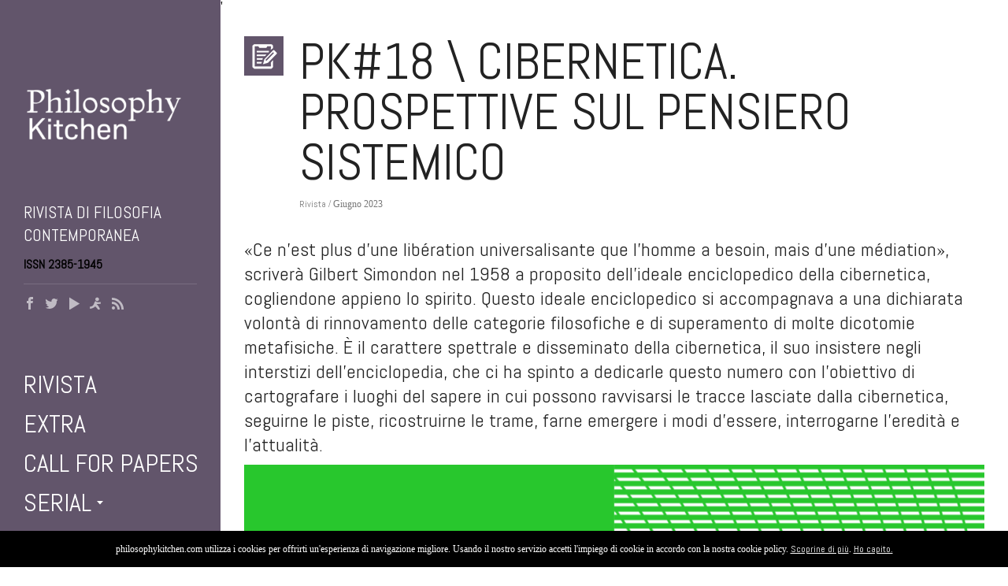

--- FILE ---
content_type: text/html; charset=UTF-8
request_url: https://philosophykitchen.com/tag/niccolo-monti/
body_size: 16822
content:
<!doctype html>
<html lang="it-IT">
<head>
<link href='https://fonts.googleapis.com/css?family=Abel' rel='stylesheet'>
<link rel="shortcut icon" href="https://philosophykitchen.com/wp-content/themes/oldcar/wp-content/uploads/2015/04/logo_PK_web_favicon.ico"/>
  <script>
  (function(i,s,o,g,r,a,m){i['GoogleAnalyticsObject']=r;i[r]=i[r]||function(){
  (i[r].q=i[r].q||[]).push(arguments)},i[r].l=1*new Date();a=s.createElement(o),
  m=s.getElementsByTagName(o)[0];a.async=1;a.src=g;m.parentNode.insertBefore(a,m)
  })(window,document,'script','//www.google-analytics.com/analytics.js','ga');

  ga('create', 'UA-47287678-3', 'auto');
  ga('send', 'pageview');

</script>

<meta charset="utf-8"> 
<meta name="viewport" content="width=device-width, initial-scale=1.0, maximum-scale=1"/>
<meta http-equiv="X-UA-Compatible" content="IE=edge" />
<title>Niccolò Monti Archivi - Philosophy Kitchen</title>
<link href="https://philosophykitchen.com/wp-content/themes/oldcar/style.css" rel="stylesheet" type="text/css" />
<link rel="pingback" href="https://philosophykitchen.com/xmlrpc.php" />
<!--[if lt IE 9]>
<script src="https://philosophykitchen.com/wp-content/themes/oldcar/js/html5shiv.js" type="text/javascript"></script>
<script type="text/javascript" src="https://philosophykitchen.com/wp-content/themes/oldcar/js/respond.src.js"></script>

<link href="https://philosophykitchen.com/wp-content/themes/oldcar/css/ie8.css" rel="stylesheet" type="text/css" />
<![endif]-->
<script type="text/javascript">var nibirumail_advice_text = '<script type=\"text/javascript\">var nibirumail_advice_text = \'Philosophykitchen.com utilizza i cookies per offrirti un\'esperienza di navigazione migliore. Usando il nostro servizio accetti l\'impiego di cookie in accordo con la nostra cookie policy. <a href=\"https//nibirumail.com/cookies\" target=\"_blank\">scopri di più</a>. <a href=\"javascript:;\" class=\"nibirumail_agreement\">Ho capito</a>\';</script>
<script type=\"text/javascript\" src=\"https://nibirumail.com/docs/scripts/nibirumail.cookie.min.js\"></script>'</script><meta name='robots' content='index, follow, max-image-preview:large, max-snippet:-1, max-video-preview:-1' />

	<!-- This site is optimized with the Yoast SEO plugin v21.2 - https://yoast.com/wordpress/plugins/seo/ -->
	<link rel="canonical" href="https://philosophykitchen.com/tag/niccolo-monti/" />
	<meta property="og:locale" content="it_IT" />
	<meta property="og:type" content="article" />
	<meta property="og:title" content="Niccolò Monti Archivi - Philosophy Kitchen" />
	<meta property="og:url" content="https://philosophykitchen.com/tag/niccolo-monti/" />
	<meta property="og:site_name" content="Philosophy Kitchen" />
	<script type="application/ld+json" class="yoast-schema-graph">{"@context":"https://schema.org","@graph":[{"@type":"CollectionPage","@id":"https://philosophykitchen.com/tag/niccolo-monti/","url":"https://philosophykitchen.com/tag/niccolo-monti/","name":"Niccolò Monti Archivi - Philosophy Kitchen","isPartOf":{"@id":"https://philosophykitchen.com/#website"},"primaryImageOfPage":{"@id":"https://philosophykitchen.com/tag/niccolo-monti/#primaryimage"},"image":{"@id":"https://philosophykitchen.com/tag/niccolo-monti/#primaryimage"},"thumbnailUrl":"https://philosophykitchen.com/wp-content/uploads/2023/06/PK18-1_page-0001-3.jpg","breadcrumb":{"@id":"https://philosophykitchen.com/tag/niccolo-monti/#breadcrumb"},"inLanguage":"it-IT"},{"@type":"ImageObject","inLanguage":"it-IT","@id":"https://philosophykitchen.com/tag/niccolo-monti/#primaryimage","url":"https://philosophykitchen.com/wp-content/uploads/2023/06/PK18-1_page-0001-3.jpg","contentUrl":"https://philosophykitchen.com/wp-content/uploads/2023/06/PK18-1_page-0001-3.jpg","width":619,"height":591,"caption":"cibernetica"},{"@type":"BreadcrumbList","@id":"https://philosophykitchen.com/tag/niccolo-monti/#breadcrumb","itemListElement":[{"@type":"ListItem","position":1,"name":"Home","item":"https://philosophykitchen.com/"},{"@type":"ListItem","position":2,"name":"Niccolò Monti"}]},{"@type":"WebSite","@id":"https://philosophykitchen.com/#website","url":"https://philosophykitchen.com/","name":"Philosophy Kitchen","description":"Rivista di filosofia contemporanea","potentialAction":[{"@type":"SearchAction","target":{"@type":"EntryPoint","urlTemplate":"https://philosophykitchen.com/?s={search_term_string}"},"query-input":"required name=search_term_string"}],"inLanguage":"it-IT"}]}</script>
	<!-- / Yoast SEO plugin. -->


<link rel='dns-prefetch' href='//static.addtoany.com' />
<link rel='dns-prefetch' href='//nibirumail.com' />
<link rel='dns-prefetch' href='//fonts.googleapis.com' />
<link rel="alternate" type="application/rss+xml" title="Philosophy Kitchen &raquo; Feed" href="https://philosophykitchen.com/feed/" />
<link rel="alternate" type="application/rss+xml" title="Philosophy Kitchen &raquo; Feed dei commenti" href="https://philosophykitchen.com/comments/feed/" />
<link rel="alternate" type="application/rss+xml" title="Philosophy Kitchen &raquo; Niccolò Monti Feed del tag" href="https://philosophykitchen.com/tag/niccolo-monti/feed/" />
		<!-- This site uses the Google Analytics by MonsterInsights plugin v8.19 - Using Analytics tracking - https://www.monsterinsights.com/ -->
							<script src="//www.googletagmanager.com/gtag/js?id=G-4XEVLJJ5EZ"  data-cfasync="false" data-wpfc-render="false" type="text/javascript" async></script>
			<script data-cfasync="false" data-wpfc-render="false" type="text/javascript">
				var mi_version = '8.19';
				var mi_track_user = true;
				var mi_no_track_reason = '';
				
								var disableStrs = [
										'ga-disable-G-4XEVLJJ5EZ',
									];

				/* Function to detect opted out users */
				function __gtagTrackerIsOptedOut() {
					for (var index = 0; index < disableStrs.length; index++) {
						if (document.cookie.indexOf(disableStrs[index] + '=true') > -1) {
							return true;
						}
					}

					return false;
				}

				/* Disable tracking if the opt-out cookie exists. */
				if (__gtagTrackerIsOptedOut()) {
					for (var index = 0; index < disableStrs.length; index++) {
						window[disableStrs[index]] = true;
					}
				}

				/* Opt-out function */
				function __gtagTrackerOptout() {
					for (var index = 0; index < disableStrs.length; index++) {
						document.cookie = disableStrs[index] + '=true; expires=Thu, 31 Dec 2099 23:59:59 UTC; path=/';
						window[disableStrs[index]] = true;
					}
				}

				if ('undefined' === typeof gaOptout) {
					function gaOptout() {
						__gtagTrackerOptout();
					}
				}
								window.dataLayer = window.dataLayer || [];

				window.MonsterInsightsDualTracker = {
					helpers: {},
					trackers: {},
				};
				if (mi_track_user) {
					function __gtagDataLayer() {
						dataLayer.push(arguments);
					}

					function __gtagTracker(type, name, parameters) {
						if (!parameters) {
							parameters = {};
						}

						if (parameters.send_to) {
							__gtagDataLayer.apply(null, arguments);
							return;
						}

						if (type === 'event') {
														parameters.send_to = monsterinsights_frontend.v4_id;
							var hookName = name;
							if (typeof parameters['event_category'] !== 'undefined') {
								hookName = parameters['event_category'] + ':' + name;
							}

							if (typeof MonsterInsightsDualTracker.trackers[hookName] !== 'undefined') {
								MonsterInsightsDualTracker.trackers[hookName](parameters);
							} else {
								__gtagDataLayer('event', name, parameters);
							}
							
						} else {
							__gtagDataLayer.apply(null, arguments);
						}
					}

					__gtagTracker('js', new Date());
					__gtagTracker('set', {
						'developer_id.dZGIzZG': true,
											});
										__gtagTracker('config', 'G-4XEVLJJ5EZ', {"forceSSL":"true","link_attribution":"true"} );
															window.gtag = __gtagTracker;										(function () {
						/* https://developers.google.com/analytics/devguides/collection/analyticsjs/ */
						/* ga and __gaTracker compatibility shim. */
						var noopfn = function () {
							return null;
						};
						var newtracker = function () {
							return new Tracker();
						};
						var Tracker = function () {
							return null;
						};
						var p = Tracker.prototype;
						p.get = noopfn;
						p.set = noopfn;
						p.send = function () {
							var args = Array.prototype.slice.call(arguments);
							args.unshift('send');
							__gaTracker.apply(null, args);
						};
						var __gaTracker = function () {
							var len = arguments.length;
							if (len === 0) {
								return;
							}
							var f = arguments[len - 1];
							if (typeof f !== 'object' || f === null || typeof f.hitCallback !== 'function') {
								if ('send' === arguments[0]) {
									var hitConverted, hitObject = false, action;
									if ('event' === arguments[1]) {
										if ('undefined' !== typeof arguments[3]) {
											hitObject = {
												'eventAction': arguments[3],
												'eventCategory': arguments[2],
												'eventLabel': arguments[4],
												'value': arguments[5] ? arguments[5] : 1,
											}
										}
									}
									if ('pageview' === arguments[1]) {
										if ('undefined' !== typeof arguments[2]) {
											hitObject = {
												'eventAction': 'page_view',
												'page_path': arguments[2],
											}
										}
									}
									if (typeof arguments[2] === 'object') {
										hitObject = arguments[2];
									}
									if (typeof arguments[5] === 'object') {
										Object.assign(hitObject, arguments[5]);
									}
									if ('undefined' !== typeof arguments[1].hitType) {
										hitObject = arguments[1];
										if ('pageview' === hitObject.hitType) {
											hitObject.eventAction = 'page_view';
										}
									}
									if (hitObject) {
										action = 'timing' === arguments[1].hitType ? 'timing_complete' : hitObject.eventAction;
										hitConverted = mapArgs(hitObject);
										__gtagTracker('event', action, hitConverted);
									}
								}
								return;
							}

							function mapArgs(args) {
								var arg, hit = {};
								var gaMap = {
									'eventCategory': 'event_category',
									'eventAction': 'event_action',
									'eventLabel': 'event_label',
									'eventValue': 'event_value',
									'nonInteraction': 'non_interaction',
									'timingCategory': 'event_category',
									'timingVar': 'name',
									'timingValue': 'value',
									'timingLabel': 'event_label',
									'page': 'page_path',
									'location': 'page_location',
									'title': 'page_title',
								};
								for (arg in args) {
																		if (!(!args.hasOwnProperty(arg) || !gaMap.hasOwnProperty(arg))) {
										hit[gaMap[arg]] = args[arg];
									} else {
										hit[arg] = args[arg];
									}
								}
								return hit;
							}

							try {
								f.hitCallback();
							} catch (ex) {
							}
						};
						__gaTracker.create = newtracker;
						__gaTracker.getByName = newtracker;
						__gaTracker.getAll = function () {
							return [];
						};
						__gaTracker.remove = noopfn;
						__gaTracker.loaded = true;
						window['__gaTracker'] = __gaTracker;
					})();
									} else {
										console.log("");
					(function () {
						function __gtagTracker() {
							return null;
						}

						window['__gtagTracker'] = __gtagTracker;
						window['gtag'] = __gtagTracker;
					})();
									}
			</script>
				<!-- / Google Analytics by MonsterInsights -->
		<script type="text/javascript">
/* <![CDATA[ */
window._wpemojiSettings = {"baseUrl":"https:\/\/s.w.org\/images\/core\/emoji\/15.0.3\/72x72\/","ext":".png","svgUrl":"https:\/\/s.w.org\/images\/core\/emoji\/15.0.3\/svg\/","svgExt":".svg","source":{"concatemoji":"https:\/\/philosophykitchen.com\/wp-includes\/js\/wp-emoji-release.min.js?ver=6.6.4"}};
/*! This file is auto-generated */
!function(i,n){var o,s,e;function c(e){try{var t={supportTests:e,timestamp:(new Date).valueOf()};sessionStorage.setItem(o,JSON.stringify(t))}catch(e){}}function p(e,t,n){e.clearRect(0,0,e.canvas.width,e.canvas.height),e.fillText(t,0,0);var t=new Uint32Array(e.getImageData(0,0,e.canvas.width,e.canvas.height).data),r=(e.clearRect(0,0,e.canvas.width,e.canvas.height),e.fillText(n,0,0),new Uint32Array(e.getImageData(0,0,e.canvas.width,e.canvas.height).data));return t.every(function(e,t){return e===r[t]})}function u(e,t,n){switch(t){case"flag":return n(e,"\ud83c\udff3\ufe0f\u200d\u26a7\ufe0f","\ud83c\udff3\ufe0f\u200b\u26a7\ufe0f")?!1:!n(e,"\ud83c\uddfa\ud83c\uddf3","\ud83c\uddfa\u200b\ud83c\uddf3")&&!n(e,"\ud83c\udff4\udb40\udc67\udb40\udc62\udb40\udc65\udb40\udc6e\udb40\udc67\udb40\udc7f","\ud83c\udff4\u200b\udb40\udc67\u200b\udb40\udc62\u200b\udb40\udc65\u200b\udb40\udc6e\u200b\udb40\udc67\u200b\udb40\udc7f");case"emoji":return!n(e,"\ud83d\udc26\u200d\u2b1b","\ud83d\udc26\u200b\u2b1b")}return!1}function f(e,t,n){var r="undefined"!=typeof WorkerGlobalScope&&self instanceof WorkerGlobalScope?new OffscreenCanvas(300,150):i.createElement("canvas"),a=r.getContext("2d",{willReadFrequently:!0}),o=(a.textBaseline="top",a.font="600 32px Arial",{});return e.forEach(function(e){o[e]=t(a,e,n)}),o}function t(e){var t=i.createElement("script");t.src=e,t.defer=!0,i.head.appendChild(t)}"undefined"!=typeof Promise&&(o="wpEmojiSettingsSupports",s=["flag","emoji"],n.supports={everything:!0,everythingExceptFlag:!0},e=new Promise(function(e){i.addEventListener("DOMContentLoaded",e,{once:!0})}),new Promise(function(t){var n=function(){try{var e=JSON.parse(sessionStorage.getItem(o));if("object"==typeof e&&"number"==typeof e.timestamp&&(new Date).valueOf()<e.timestamp+604800&&"object"==typeof e.supportTests)return e.supportTests}catch(e){}return null}();if(!n){if("undefined"!=typeof Worker&&"undefined"!=typeof OffscreenCanvas&&"undefined"!=typeof URL&&URL.createObjectURL&&"undefined"!=typeof Blob)try{var e="postMessage("+f.toString()+"("+[JSON.stringify(s),u.toString(),p.toString()].join(",")+"));",r=new Blob([e],{type:"text/javascript"}),a=new Worker(URL.createObjectURL(r),{name:"wpTestEmojiSupports"});return void(a.onmessage=function(e){c(n=e.data),a.terminate(),t(n)})}catch(e){}c(n=f(s,u,p))}t(n)}).then(function(e){for(var t in e)n.supports[t]=e[t],n.supports.everything=n.supports.everything&&n.supports[t],"flag"!==t&&(n.supports.everythingExceptFlag=n.supports.everythingExceptFlag&&n.supports[t]);n.supports.everythingExceptFlag=n.supports.everythingExceptFlag&&!n.supports.flag,n.DOMReady=!1,n.readyCallback=function(){n.DOMReady=!0}}).then(function(){return e}).then(function(){var e;n.supports.everything||(n.readyCallback(),(e=n.source||{}).concatemoji?t(e.concatemoji):e.wpemoji&&e.twemoji&&(t(e.twemoji),t(e.wpemoji)))}))}((window,document),window._wpemojiSettings);
/* ]]> */
</script>
<link rel='stylesheet' id='flick-css' href='https://philosophykitchen.com/wp-content/plugins/mailchimp/css/flick/flick.css?ver=6.6.4' type='text/css' media='all' />
<link rel='stylesheet' id='mailchimpSF_main_css-css' href='https://philosophykitchen.com/?mcsf_action=main_css&#038;ver=6.6.4' type='text/css' media='all' />
<!--[if IE]>
<link rel='stylesheet' id='mailchimpSF_ie_css-css' href='https://philosophykitchen.com/wp-content/plugins/mailchimp/css/ie.css?ver=6.6.4' type='text/css' media='all' />
<![endif]-->
<style id='wp-emoji-styles-inline-css' type='text/css'>

	img.wp-smiley, img.emoji {
		display: inline !important;
		border: none !important;
		box-shadow: none !important;
		height: 1em !important;
		width: 1em !important;
		margin: 0 0.07em !important;
		vertical-align: -0.1em !important;
		background: none !important;
		padding: 0 !important;
	}
</style>
<link rel='stylesheet' id='wp-block-library-css' href='https://philosophykitchen.com/wp-includes/css/dist/block-library/style.min.css?ver=6.6.4' type='text/css' media='all' />
<style id='classic-theme-styles-inline-css' type='text/css'>
/*! This file is auto-generated */
.wp-block-button__link{color:#fff;background-color:#32373c;border-radius:9999px;box-shadow:none;text-decoration:none;padding:calc(.667em + 2px) calc(1.333em + 2px);font-size:1.125em}.wp-block-file__button{background:#32373c;color:#fff;text-decoration:none}
</style>
<style id='global-styles-inline-css' type='text/css'>
:root{--wp--preset--aspect-ratio--square: 1;--wp--preset--aspect-ratio--4-3: 4/3;--wp--preset--aspect-ratio--3-4: 3/4;--wp--preset--aspect-ratio--3-2: 3/2;--wp--preset--aspect-ratio--2-3: 2/3;--wp--preset--aspect-ratio--16-9: 16/9;--wp--preset--aspect-ratio--9-16: 9/16;--wp--preset--color--black: #000000;--wp--preset--color--cyan-bluish-gray: #abb8c3;--wp--preset--color--white: #ffffff;--wp--preset--color--pale-pink: #f78da7;--wp--preset--color--vivid-red: #cf2e2e;--wp--preset--color--luminous-vivid-orange: #ff6900;--wp--preset--color--luminous-vivid-amber: #fcb900;--wp--preset--color--light-green-cyan: #7bdcb5;--wp--preset--color--vivid-green-cyan: #00d084;--wp--preset--color--pale-cyan-blue: #8ed1fc;--wp--preset--color--vivid-cyan-blue: #0693e3;--wp--preset--color--vivid-purple: #9b51e0;--wp--preset--gradient--vivid-cyan-blue-to-vivid-purple: linear-gradient(135deg,rgba(6,147,227,1) 0%,rgb(155,81,224) 100%);--wp--preset--gradient--light-green-cyan-to-vivid-green-cyan: linear-gradient(135deg,rgb(122,220,180) 0%,rgb(0,208,130) 100%);--wp--preset--gradient--luminous-vivid-amber-to-luminous-vivid-orange: linear-gradient(135deg,rgba(252,185,0,1) 0%,rgba(255,105,0,1) 100%);--wp--preset--gradient--luminous-vivid-orange-to-vivid-red: linear-gradient(135deg,rgba(255,105,0,1) 0%,rgb(207,46,46) 100%);--wp--preset--gradient--very-light-gray-to-cyan-bluish-gray: linear-gradient(135deg,rgb(238,238,238) 0%,rgb(169,184,195) 100%);--wp--preset--gradient--cool-to-warm-spectrum: linear-gradient(135deg,rgb(74,234,220) 0%,rgb(151,120,209) 20%,rgb(207,42,186) 40%,rgb(238,44,130) 60%,rgb(251,105,98) 80%,rgb(254,248,76) 100%);--wp--preset--gradient--blush-light-purple: linear-gradient(135deg,rgb(255,206,236) 0%,rgb(152,150,240) 100%);--wp--preset--gradient--blush-bordeaux: linear-gradient(135deg,rgb(254,205,165) 0%,rgb(254,45,45) 50%,rgb(107,0,62) 100%);--wp--preset--gradient--luminous-dusk: linear-gradient(135deg,rgb(255,203,112) 0%,rgb(199,81,192) 50%,rgb(65,88,208) 100%);--wp--preset--gradient--pale-ocean: linear-gradient(135deg,rgb(255,245,203) 0%,rgb(182,227,212) 50%,rgb(51,167,181) 100%);--wp--preset--gradient--electric-grass: linear-gradient(135deg,rgb(202,248,128) 0%,rgb(113,206,126) 100%);--wp--preset--gradient--midnight: linear-gradient(135deg,rgb(2,3,129) 0%,rgb(40,116,252) 100%);--wp--preset--font-size--small: 13px;--wp--preset--font-size--medium: 20px;--wp--preset--font-size--large: 36px;--wp--preset--font-size--x-large: 42px;--wp--preset--spacing--20: 0.44rem;--wp--preset--spacing--30: 0.67rem;--wp--preset--spacing--40: 1rem;--wp--preset--spacing--50: 1.5rem;--wp--preset--spacing--60: 2.25rem;--wp--preset--spacing--70: 3.38rem;--wp--preset--spacing--80: 5.06rem;--wp--preset--shadow--natural: 6px 6px 9px rgba(0, 0, 0, 0.2);--wp--preset--shadow--deep: 12px 12px 50px rgba(0, 0, 0, 0.4);--wp--preset--shadow--sharp: 6px 6px 0px rgba(0, 0, 0, 0.2);--wp--preset--shadow--outlined: 6px 6px 0px -3px rgba(255, 255, 255, 1), 6px 6px rgba(0, 0, 0, 1);--wp--preset--shadow--crisp: 6px 6px 0px rgba(0, 0, 0, 1);}:where(.is-layout-flex){gap: 0.5em;}:where(.is-layout-grid){gap: 0.5em;}body .is-layout-flex{display: flex;}.is-layout-flex{flex-wrap: wrap;align-items: center;}.is-layout-flex > :is(*, div){margin: 0;}body .is-layout-grid{display: grid;}.is-layout-grid > :is(*, div){margin: 0;}:where(.wp-block-columns.is-layout-flex){gap: 2em;}:where(.wp-block-columns.is-layout-grid){gap: 2em;}:where(.wp-block-post-template.is-layout-flex){gap: 1.25em;}:where(.wp-block-post-template.is-layout-grid){gap: 1.25em;}.has-black-color{color: var(--wp--preset--color--black) !important;}.has-cyan-bluish-gray-color{color: var(--wp--preset--color--cyan-bluish-gray) !important;}.has-white-color{color: var(--wp--preset--color--white) !important;}.has-pale-pink-color{color: var(--wp--preset--color--pale-pink) !important;}.has-vivid-red-color{color: var(--wp--preset--color--vivid-red) !important;}.has-luminous-vivid-orange-color{color: var(--wp--preset--color--luminous-vivid-orange) !important;}.has-luminous-vivid-amber-color{color: var(--wp--preset--color--luminous-vivid-amber) !important;}.has-light-green-cyan-color{color: var(--wp--preset--color--light-green-cyan) !important;}.has-vivid-green-cyan-color{color: var(--wp--preset--color--vivid-green-cyan) !important;}.has-pale-cyan-blue-color{color: var(--wp--preset--color--pale-cyan-blue) !important;}.has-vivid-cyan-blue-color{color: var(--wp--preset--color--vivid-cyan-blue) !important;}.has-vivid-purple-color{color: var(--wp--preset--color--vivid-purple) !important;}.has-black-background-color{background-color: var(--wp--preset--color--black) !important;}.has-cyan-bluish-gray-background-color{background-color: var(--wp--preset--color--cyan-bluish-gray) !important;}.has-white-background-color{background-color: var(--wp--preset--color--white) !important;}.has-pale-pink-background-color{background-color: var(--wp--preset--color--pale-pink) !important;}.has-vivid-red-background-color{background-color: var(--wp--preset--color--vivid-red) !important;}.has-luminous-vivid-orange-background-color{background-color: var(--wp--preset--color--luminous-vivid-orange) !important;}.has-luminous-vivid-amber-background-color{background-color: var(--wp--preset--color--luminous-vivid-amber) !important;}.has-light-green-cyan-background-color{background-color: var(--wp--preset--color--light-green-cyan) !important;}.has-vivid-green-cyan-background-color{background-color: var(--wp--preset--color--vivid-green-cyan) !important;}.has-pale-cyan-blue-background-color{background-color: var(--wp--preset--color--pale-cyan-blue) !important;}.has-vivid-cyan-blue-background-color{background-color: var(--wp--preset--color--vivid-cyan-blue) !important;}.has-vivid-purple-background-color{background-color: var(--wp--preset--color--vivid-purple) !important;}.has-black-border-color{border-color: var(--wp--preset--color--black) !important;}.has-cyan-bluish-gray-border-color{border-color: var(--wp--preset--color--cyan-bluish-gray) !important;}.has-white-border-color{border-color: var(--wp--preset--color--white) !important;}.has-pale-pink-border-color{border-color: var(--wp--preset--color--pale-pink) !important;}.has-vivid-red-border-color{border-color: var(--wp--preset--color--vivid-red) !important;}.has-luminous-vivid-orange-border-color{border-color: var(--wp--preset--color--luminous-vivid-orange) !important;}.has-luminous-vivid-amber-border-color{border-color: var(--wp--preset--color--luminous-vivid-amber) !important;}.has-light-green-cyan-border-color{border-color: var(--wp--preset--color--light-green-cyan) !important;}.has-vivid-green-cyan-border-color{border-color: var(--wp--preset--color--vivid-green-cyan) !important;}.has-pale-cyan-blue-border-color{border-color: var(--wp--preset--color--pale-cyan-blue) !important;}.has-vivid-cyan-blue-border-color{border-color: var(--wp--preset--color--vivid-cyan-blue) !important;}.has-vivid-purple-border-color{border-color: var(--wp--preset--color--vivid-purple) !important;}.has-vivid-cyan-blue-to-vivid-purple-gradient-background{background: var(--wp--preset--gradient--vivid-cyan-blue-to-vivid-purple) !important;}.has-light-green-cyan-to-vivid-green-cyan-gradient-background{background: var(--wp--preset--gradient--light-green-cyan-to-vivid-green-cyan) !important;}.has-luminous-vivid-amber-to-luminous-vivid-orange-gradient-background{background: var(--wp--preset--gradient--luminous-vivid-amber-to-luminous-vivid-orange) !important;}.has-luminous-vivid-orange-to-vivid-red-gradient-background{background: var(--wp--preset--gradient--luminous-vivid-orange-to-vivid-red) !important;}.has-very-light-gray-to-cyan-bluish-gray-gradient-background{background: var(--wp--preset--gradient--very-light-gray-to-cyan-bluish-gray) !important;}.has-cool-to-warm-spectrum-gradient-background{background: var(--wp--preset--gradient--cool-to-warm-spectrum) !important;}.has-blush-light-purple-gradient-background{background: var(--wp--preset--gradient--blush-light-purple) !important;}.has-blush-bordeaux-gradient-background{background: var(--wp--preset--gradient--blush-bordeaux) !important;}.has-luminous-dusk-gradient-background{background: var(--wp--preset--gradient--luminous-dusk) !important;}.has-pale-ocean-gradient-background{background: var(--wp--preset--gradient--pale-ocean) !important;}.has-electric-grass-gradient-background{background: var(--wp--preset--gradient--electric-grass) !important;}.has-midnight-gradient-background{background: var(--wp--preset--gradient--midnight) !important;}.has-small-font-size{font-size: var(--wp--preset--font-size--small) !important;}.has-medium-font-size{font-size: var(--wp--preset--font-size--medium) !important;}.has-large-font-size{font-size: var(--wp--preset--font-size--large) !important;}.has-x-large-font-size{font-size: var(--wp--preset--font-size--x-large) !important;}
:where(.wp-block-post-template.is-layout-flex){gap: 1.25em;}:where(.wp-block-post-template.is-layout-grid){gap: 1.25em;}
:where(.wp-block-columns.is-layout-flex){gap: 2em;}:where(.wp-block-columns.is-layout-grid){gap: 2em;}
:root :where(.wp-block-pullquote){font-size: 1.5em;line-height: 1.6;}
</style>
<link rel='stylesheet' id='reset-css' href='https://philosophykitchen.com/wp-content/themes/oldcar/css/reset.css?ver=1.0' type='text/css' media='all' />
<link rel='stylesheet' id='mgrid-css' href='https://philosophykitchen.com/wp-content/themes/oldcar/css/mgrid.css?ver=1.0' type='text/css' media='all' />
<link rel='stylesheet' id='layout-css' href='https://philosophykitchen.com/wp-content/themes/oldcar/css/layout.css?ver=1.0' type='text/css' media='all' />
<link rel='stylesheet' id='javascript-css' href='https://philosophykitchen.com/wp-content/themes/oldcar/css/javascript.css?ver=1.0' type='text/css' media='all' />
<link rel='stylesheet' id='shortcode-css' href='https://philosophykitchen.com/wp-content/themes/oldcar/functions/css/shortcodes.css?ver=1.0' type='text/css' media='all' />
<link rel='stylesheet' id='custom-css' href='https://philosophykitchen.com/wp-content/themes/oldcar/custom.css?ver=1.0' type='text/css' media='all' />
<link rel='stylesheet' id='responsive-css' href='https://philosophykitchen.com/wp-content/themes/oldcar/css/responsive.css?ver=1.0' type='text/css' media='all' />
<link rel='stylesheet' id='mgrid-responsive-css' href='https://philosophykitchen.com/wp-content/themes/oldcar/css/mgrid-responsive.css?ver=1.0' type='text/css' media='all' />
<link rel='stylesheet' id='Oswald-css' href='http://fonts.googleapis.com/css?family=Oswald%3A400%2C700%2C300&#038;subset=latin%2Clatin-ext&#038;ver=1.0' type='text/css' media='all' />
<link rel='stylesheet' id='addtoany-css' href='https://philosophykitchen.com/wp-content/plugins/add-to-any/addtoany.min.css?ver=1.16' type='text/css' media='all' />
<script type="text/javascript" src="https://philosophykitchen.com/wp-includes/js/jquery/jquery.min.js?ver=3.7.1" id="jquery-core-js"></script>
<script type="text/javascript" src="https://philosophykitchen.com/wp-includes/js/jquery/jquery-migrate.min.js?ver=3.4.1" id="jquery-migrate-js"></script>
<script type="text/javascript" src="https://philosophykitchen.com/wp-content/plugins/mailchimp/js/scrollTo.js?ver=1.5.8" id="jquery_scrollto-js"></script>
<script type="text/javascript" src="https://philosophykitchen.com/wp-includes/js/jquery/jquery.form.min.js?ver=4.3.0" id="jquery-form-js"></script>
<script type="text/javascript" id="mailchimpSF_main_js-js-extra">
/* <![CDATA[ */
var mailchimpSF = {"ajax_url":"https:\/\/philosophykitchen.com\/"};
/* ]]> */
</script>
<script type="text/javascript" src="https://philosophykitchen.com/wp-content/plugins/mailchimp/js/mailchimp.js?ver=1.5.8" id="mailchimpSF_main_js-js"></script>
<script type="text/javascript" src="https://philosophykitchen.com/wp-includes/js/jquery/ui/core.min.js?ver=1.13.3" id="jquery-ui-core-js"></script>
<script type="text/javascript" src="https://philosophykitchen.com/wp-content/plugins/mailchimp/js/datepicker.js?ver=6.6.4" id="datepicker-js"></script>
<script type="text/javascript" src="https://philosophykitchen.com/wp-content/plugins/google-analytics-for-wordpress/assets/js/frontend-gtag.min.js?ver=8.19" id="monsterinsights-frontend-script-js"></script>
<script data-cfasync="false" data-wpfc-render="false" type="text/javascript" id='monsterinsights-frontend-script-js-extra'>/* <![CDATA[ */
var monsterinsights_frontend = {"js_events_tracking":"true","download_extensions":"doc,pdf,ppt,zip,xls,docx,pptx,xlsx","inbound_paths":"[{\"path\":\"\\\/go\\\/\",\"label\":\"affiliate\"},{\"path\":\"\\\/recommend\\\/\",\"label\":\"affiliate\"}]","home_url":"https:\/\/philosophykitchen.com","hash_tracking":"false","v4_id":"G-4XEVLJJ5EZ"};/* ]]> */
</script>
<script type="text/javascript" id="addtoany-core-js-before">
/* <![CDATA[ */
window.a2a_config=window.a2a_config||{};a2a_config.callbacks=[];a2a_config.overlays=[];a2a_config.templates={};a2a_localize = {
	Share: "Condividi",
	Save: "Salva",
	Subscribe: "Abbonati",
	Email: "Email",
	Bookmark: "Segnalibro",
	ShowAll: "espandi",
	ShowLess: "comprimi",
	FindServices: "Trova servizi",
	FindAnyServiceToAddTo: "Trova subito un servizio da aggiungere",
	PoweredBy: "Powered by",
	ShareViaEmail: "Condividi via email",
	SubscribeViaEmail: "Iscriviti via email",
	BookmarkInYourBrowser: "Aggiungi ai segnalibri",
	BookmarkInstructions: "Premi Ctrl+D o \u2318+D per mettere questa pagina nei preferiti",
	AddToYourFavorites: "Aggiungi ai favoriti",
	SendFromWebOrProgram: "Invia da qualsiasi indirizzo email o programma di posta elettronica",
	EmailProgram: "Programma di posta elettronica",
	More: "Di più&#8230;",
	ThanksForSharing: "Grazie per la condivisione!",
	ThanksForFollowing: "Thanks for following!"
};

a2a_config.counts = { recover_protocol: 'http' };
/* ]]> */
</script>
<script type="text/javascript" async src="https://static.addtoany.com/menu/page.js" id="addtoany-core-js"></script>
<script type="text/javascript" async src="https://philosophykitchen.com/wp-content/plugins/add-to-any/addtoany.min.js?ver=1.1" id="addtoany-jquery-js"></script>
<script type="text/javascript" id="wp-statistics-tracker-js-extra">
/* <![CDATA[ */
var WP_Statistics_Tracker_Object = {"hitRequestUrl":"https:\/\/philosophykitchen.com\/wp-json\/wp-statistics\/v2\/hit?wp_statistics_hit_rest=yes&track_all=0&current_page_type=post_tag&current_page_id=5510&search_query&page_uri=L3RhZy9uaWNjb2xvLW1vbnRpLw=","keepOnlineRequestUrl":"https:\/\/philosophykitchen.com\/wp-json\/wp-statistics\/v2\/online?wp_statistics_hit_rest=yes&track_all=0&current_page_type=post_tag&current_page_id=5510&search_query&page_uri=L3RhZy9uaWNjb2xvLW1vbnRpLw=","option":{"dntEnabled":false,"cacheCompatibility":""}};
/* ]]> */
</script>
<script type="text/javascript" src="https://philosophykitchen.com/wp-content/plugins/wp-statistics/assets/js/tracker.js?ver=6.6.4" id="wp-statistics-tracker-js"></script>
<link rel="https://api.w.org/" href="https://philosophykitchen.com/wp-json/" /><link rel="alternate" title="JSON" type="application/json" href="https://philosophykitchen.com/wp-json/wp/v2/tags/5510" /><link rel="EditURI" type="application/rsd+xml" title="RSD" href="https://philosophykitchen.com/xmlrpc.php?rsd" />
<meta name="generator" content="WordPress 6.6.4" />
<script type="text/javascript">
        jQuery(function($) {
            $('.date-pick').each(function() {
                var format = $(this).data('format') || 'mm/dd/yyyy';
                format = format.replace(/yyyy/i, 'yy');
                $(this).datepicker({
                    autoFocusNextInput: true,
                    constrainInput: false,
                    changeMonth: true,
                    changeYear: true,
                    beforeShow: function(input, inst) { $('#ui-datepicker-div').addClass('show'); },
                    dateFormat: format.toLowerCase(),
                });
            });
            d = new Date();
            $('.birthdate-pick').each(function() {
                var format = $(this).data('format') || 'mm/dd';
                format = format.replace(/yyyy/i, 'yy');
                $(this).datepicker({
                    autoFocusNextInput: true,
                    constrainInput: false,
                    changeMonth: true,
                    changeYear: false,
                    minDate: new Date(d.getFullYear(), 1-1, 1),
                    maxDate: new Date(d.getFullYear(), 12-1, 31),
                    beforeShow: function(input, inst) { $('#ui-datepicker-div').removeClass('show'); },
                    dateFormat: format.toLowerCase(),
                });

            });

        });
    </script>
<link rel="apple-touch-icon" sizes="180x180" href="/wp-content/uploads/fbrfg/apple-touch-icon.png">
<link rel="icon" type="image/png" sizes="32x32" href="/wp-content/uploads/fbrfg/favicon-32x32.png">
<link rel="icon" type="image/png" sizes="16x16" href="/wp-content/uploads/fbrfg/favicon-16x16.png">
<link rel="manifest" href="/wp-content/uploads/fbrfg/site.webmanifest">
<link rel="mask-icon" href="/wp-content/uploads/fbrfg/safari-pinned-tab.svg" color="#5bbad5">
<link rel="shortcut icon" href="/wp-content/uploads/fbrfg/favicon.ico">
<meta name="msapplication-TileColor" content="#da532c">
<meta name="msapplication-config" content="/wp-content/uploads/fbrfg/browserconfig.xml">
<meta name="theme-color" content="#ffffff"><!-- Analytics by WP Statistics v14.1.6.2 - https://wp-statistics.com/ -->
<link href="http://fonts.googleapis.com/css?family=Abel&subset=latin,latin-ext" rel="stylesheet" type="text/css">
<link href="http://fonts.googleapis.com/css?family=Abel&subset=latin,latin-ext" rel="stylesheet" type="text/css">
<link href="http://fonts.googleapis.com/css?family=Abel&subset=latin,latin-ext" rel="stylesheet" type="text/css">
<link href="http://fonts.googleapis.com/css?family=Abel&subset=latin,latin-ext" rel="stylesheet" type="text/css">
<style type="text/css">
h1.logo,h1.logo a{height:150px;}
h1.logo a{background:url(https://philosophykitchen.com/wp-content/uploads/2021/11/PK-logotipo-bianco-web-300x150.png) no-repeat;}
.responsive-logo {background: url(https://philosophykitchen.com/wp-content/uploads/2021/09/PK-orizzontale-bianco-trasp-e1631630244768.png) no-repeat;}
@media only screen and (-Webkit-min-device-pixel-ratio: 1.5),
						only screen and (-moz-min-device-pixel-ratio: 1.5),
						only screen and (-o-min-device-pixel-ratio: 3/2),
						only screen and (min-device-pixel-ratio: 1.5) {
}
#sidebar,.button:hover,.responsive-header,.responsive-menu > ul > li > a:hover,.responsive-menu > ul > li > ul > li > a:hover,#portfolio-filter li a.current-filter,.sticky .img{background:#62556b}
a,h1 a:hover,h2 a:hover,h3 a:hover,h4 a:hover,h5 a:hover,h6 a:hover,.section-title,.blog-article-title a:hover,#main .sidebar-widgets a,.fluid-articles li .post-info .read-more a:hover{color:#62556b}
.team-member:hover img{border-color:#62556b}
.home .primary-navigation > ul > li.active > a,.primary-navigation > ul > li.current-menu-item > a,.primary-navigation > ul > li.current-menu-parent >a{border-color: #62556b;color: #62556b;}
.primary-navigation > ul > li > a:hover {color: #62556b;}
.blog-article-header .img{background-color:#62556b}
h3.logo-sub{font-family:"Abel",Arial;}
h3.logo-sub{font-size:1.33em;}
.primary-navigation > ul > li > a,.primary-navigation > ul > li > ul > li a{font-family:"Abel",Arial;}
.primary-navigation > ul > li > a{font-size:2em;}
.primary-navigation > ul > li > ul > li a{font-size:1em;}
.sidebar-widget h2{font-family:"Abel",Arial;}
.sidebar-widget h2{font-size:2em;}
h1,h2,h3,h4,.blog-article-title,.blog-article-title a,.contact-form h4{font-family:"Abel",Arial;}
.blog-article-title,.blog-article-title a{font-size:2.0em;}
.fluid-articles li .post-info h4{font-size:1.7em;}
</style>
    <link rel="shortcut icon" type="image/x-icon" href="https://philosophykitchen.com/wp-content/themes/oldcar/img/favicon.jpg" />
</head>

<body class="archive tag tag-niccolo-monti tag-5510">
        <!-- ===================================================================================
		============== SIDEBAR
		===================================================================================== -->
		<aside id="sidebar">
			<!-- LOGO -->
			<h1 class="logo"><a href="https://philosophykitchen.com" title="Philosophy Kitchen">Philosophy Kitchen</a></h1>
			<h3 class="logo-sub">Rivista di filosofia contemporanea</h3>
			<!--  SOCILA ICONS -->
			<div class="iss">ISSN 2385-1945</div>
			<br>
			 <hr />
			 <br>
			<ul class="social-icons clearfix">
<a href="https://www.facebook.com/philosophykitchen?ref_type=bookmark" title="Facebook" target="_blank"><i class="social-icon facebook"></i></a> 
 <a href="https://twitter.com/Phil_Kitch" title="Twitter" target="_blank"><i class="social-icon twitter"></i></a> 
<a href="https://www.youtube.com/channel/UCv8PHVy6PCJLCdyl8NGmDWQ" title="Youtube" target="_blank"><i class="social-icon youtube"></i></a>
<a href="https://www.linkedin.com/company/philosophy-kitchen?trk=biz-companies-cym" title="linkedIn" target="_blank"><i class="social-icon linkedin"></i></a>
<a href="http://philosophykitchen.com/feed" title="Feed" target="_blank"><i class="social-icon rss"></i></a> 
</ul>
 

			<!--  PRIMARY NAVIGATION -->
			<nav class="primary-navigation">
                <ul id="menu-menu" class=""><li id="menu-item-25" class="menu-item menu-item-type-taxonomy menu-item-object-category menu-item-25"><a href="https://philosophykitchen.com/category/rivista/">Rivista</a></li>
<li id="menu-item-2905" class="menu-item menu-item-type-taxonomy menu-item-object-category menu-item-2905"><a href="https://philosophykitchen.com/category/extra/">Extra</a></li>
<li id="menu-item-199" class="menu-item menu-item-type-taxonomy menu-item-object-category menu-item-199"><a href="https://philosophykitchen.com/category/call-for-papers/">Call for Papers</a></li>
<li id="menu-item-82" class="menu-item menu-item-type-taxonomy menu-item-object-category menu-item-has-children menu-item-82"><a href="https://philosophykitchen.com/category/rubriche/">Serial</a>
<ul class="sub-menu">
	<li id="menu-item-2094" class="menu-item menu-item-type-taxonomy menu-item-object-category menu-item-2094"><a href="https://philosophykitchen.com/category/rubriche/sconfinamenti/">Sconfinamenti</a></li>
	<li id="menu-item-7626" class="menu-item menu-item-type-taxonomy menu-item-object-category menu-item-7626"><a href="https://philosophykitchen.com/category/rubriche/filosofia-e-danza/">Filosofia e danza</a></li>
	<li id="menu-item-5654" class="menu-item menu-item-type-taxonomy menu-item-object-category menu-item-5654"><a href="https://philosophykitchen.com/category/rubriche/orecchiare/">Orecchiare</a></li>
	<li id="menu-item-2190" class="menu-item menu-item-type-post_type menu-item-object-post menu-item-2190"><a href="https://philosophykitchen.com/2015/09/philosophers/">#philosophers</a></li>
</ul>
</li>
<li id="menu-item-1685" class="menu-item menu-item-type-taxonomy menu-item-object-category menu-item-1685"><a href="https://philosophykitchen.com/category/backdoor/">Longform</a></li>
<li id="menu-item-111" class="menu-item menu-item-type-taxonomy menu-item-object-category menu-item-111"><a href="https://philosophykitchen.com/category/recensioni/">Recensioni</a></li>
<li id="menu-item-1883" class="menu-item menu-item-type-taxonomy menu-item-object-category menu-item-1883"><a href="https://philosophykitchen.com/category/media/">Media</a></li>
<li id="menu-item-5967" class="menu-item menu-item-type-post_type menu-item-object-page menu-item-has-children menu-item-5967"><a href="https://philosophykitchen.com/about-philosophy-kitchen/">About</a>
<ul class="sub-menu">
	<li id="menu-item-5970" class="menu-item menu-item-type-post_type menu-item-object-page menu-item-5970"><a href="https://philosophykitchen.com/per-gli-autori/">Per gli autori</a></li>
	<li id="menu-item-5969" class="menu-item menu-item-type-post_type menu-item-object-page menu-item-5969"><a href="https://philosophykitchen.com/per-gli-editori/">Per gli editori</a></li>
	<li id="menu-item-5968" class="menu-item menu-item-type-post_type menu-item-object-page menu-item-5968"><a href="https://philosophykitchen.com/codice-etico/">Codice etico</a></li>
</ul>
</li>
</ul>			</nav>

			<ul class="sidebar-widgets">
	    <!-- recent posts widget -->
	       <li class="sidebar-widget">
		    <h2>Recent Posts</h2><hr />
		    <ul class="recent-posts"><li id="list-8859"><div class="media"><div class="img"><a href="https://philosophykitchen.com/2025/12/solo-la-melanconia-ci-puo-salvare/" class="thumbnail"><img src="https://philosophykitchen.com/wp-content/uploads/2025/12/9791256240210_0_0_424_0_75-150x150.jpg" /></a></div><div class="bd"><h4><a href="https://philosophykitchen.com/2025/12/solo-la-melanconia-ci-puo-salvare/" title="SOLO LA MELANCONIA CI PUÒ SALVARE?">SOLO LA MELANCONIA CI PUÒ SALVARE?</a></h4><p>Tra gli elementi maggiormente presenti nella cultura umanist...</p></div></div></li><li id="list-8854"><div class="media"><div class="img"><a href="https://philosophykitchen.com/2025/11/a-visitare-il-formicaio/" class="thumbnail"><img src="https://philosophykitchen.com/wp-content/uploads/2025/11/formic-150x150.jpg" /></a></div><div class="bd"><h4><a href="https://philosophykitchen.com/2025/11/a-visitare-il-formicaio/" title="... A visitare il formicaio">... A visitare il formicaio</a></h4><p>Ma che cosa c’è sotto? – la domanda assilla ogni geologo, e ...</p></div></div></li><li id="list-8836"><div class="media"><div class="img"><a href="https://philosophykitchen.com/2025/10/nellocchio-dellalgoritmo/" class="thumbnail"><img src="https://philosophykitchen.com/wp-content/uploads/2025/10/9788829025534-2-150x150.jpg" /></a></div><div class="bd"><h4><a href="https://philosophykitchen.com/2025/10/nellocchio-dellalgoritmo/" title="Nell'occhio dell'algoritmo">Nell'occhio dell'algoritmo</a></h4><p>Al di là delle metafore fuorvianti, l’universo digitale è tu...</p></div></div></li></ul>		</li>
                            <li class="sidebar-widget"><form role="search" method="get" id="searchform" class="searchform" action="https://philosophykitchen.com/">
				<div>
					<label class="screen-reader-text" for="s">Ricerca per:</label>
					<input type="text" value="" name="s" id="s" />
					<input type="submit" id="searchsubmit" value="Cerca" />
				</div>
			</form></li>            		     
	    </ul><!-- END SIDEBAR WIDGETS -->
	    <!-- PROVA LINK NUOVO -->
	    <nav class="primary-navigation2">
	    <ul id="" class="">
	    <li id="" class="">
	    <a href="http://philosophykitchen.com/?page_id=394">Siti partner</a>
	    </li>
	    </ul>
	    </nav>
	   
                            <hr />
				<footer id="footer">
					
					<p>Creative Commons: CC BY-NC-ND 4.0</p>
				</footer>
                        
		</aside>        <!-- ===================================================================================
		============== Responsive Header
		===================================================================================== -->
		<header class="responsive-header">
			<h1 class="responsive-logo"><a href="https://philosophykitchen.com">Philosophy Kitchen</a></h1>
			<div class="responsive-menu">
                				<div class="menu-trigger"><span>Menu</span></div>
                                
                <ul id="menu-menu-1" class="hidden"><li class="menu-item menu-item-type-taxonomy menu-item-object-category menu-item-25"><a href="https://philosophykitchen.com/category/rivista/">Rivista</a></li>
<li class="menu-item menu-item-type-taxonomy menu-item-object-category menu-item-2905"><a href="https://philosophykitchen.com/category/extra/">Extra</a></li>
<li class="menu-item menu-item-type-taxonomy menu-item-object-category menu-item-199"><a href="https://philosophykitchen.com/category/call-for-papers/">Call for Papers</a></li>
<li class="menu-item menu-item-type-taxonomy menu-item-object-category menu-item-has-children menu-item-82"><a href="https://philosophykitchen.com/category/rubriche/">Serial</a>
<ul class="sub-menu">
	<li class="menu-item menu-item-type-taxonomy menu-item-object-category menu-item-2094"><a href="https://philosophykitchen.com/category/rubriche/sconfinamenti/">Sconfinamenti</a></li>
	<li class="menu-item menu-item-type-taxonomy menu-item-object-category menu-item-7626"><a href="https://philosophykitchen.com/category/rubriche/filosofia-e-danza/">Filosofia e danza</a></li>
	<li class="menu-item menu-item-type-taxonomy menu-item-object-category menu-item-5654"><a href="https://philosophykitchen.com/category/rubriche/orecchiare/">Orecchiare</a></li>
	<li class="menu-item menu-item-type-post_type menu-item-object-post menu-item-2190"><a href="https://philosophykitchen.com/2015/09/philosophers/">#philosophers</a></li>
</ul>
</li>
<li class="menu-item menu-item-type-taxonomy menu-item-object-category menu-item-1685"><a href="https://philosophykitchen.com/category/backdoor/">Longform</a></li>
<li class="menu-item menu-item-type-taxonomy menu-item-object-category menu-item-111"><a href="https://philosophykitchen.com/category/recensioni/">Recensioni</a></li>
<li class="menu-item menu-item-type-taxonomy menu-item-object-category menu-item-1883"><a href="https://philosophykitchen.com/category/media/">Media</a></li>
<li class="menu-item menu-item-type-post_type menu-item-object-page menu-item-has-children menu-item-5967"><a href="https://philosophykitchen.com/about-philosophy-kitchen/">About</a>
<ul class="sub-menu">
	<li class="menu-item menu-item-type-post_type menu-item-object-page menu-item-5970"><a href="https://philosophykitchen.com/per-gli-autori/">Per gli autori</a></li>
	<li class="menu-item menu-item-type-post_type menu-item-object-page menu-item-5969"><a href="https://philosophykitchen.com/per-gli-editori/">Per gli editori</a></li>
	<li class="menu-item menu-item-type-post_type menu-item-object-page menu-item-5968"><a href="https://philosophykitchen.com/codice-etico/">Codice etico</a></li>
</ul>
</li>
</ul>			</div>
		</header>        
	    <!-- ===================================================================================
		============== MAIN
		===================================================================================== -->
		<section id="main">
                <div id="main-overlay-3"></div>
                <div id="main-overlay-2"></div>
                <div id="main-overlay-1"></div>
                <div id="ajax-load">
                    <a href="javascript:;" id="ajax-close"></a>
                    <div id="ajax-content"></div>
                </div>        			<div class="container">
               <ul class="blog-articles grid-12">
								                            <li id="post-7767" class="blog-article post-7767 post type-post status-publish format-standard has-post-thumbnail hentry category-rivista tag-alberto-giustiniano tag-arantzazu-saratxaga-arregi tag-autopoiesi tag-autorganizzazione tag-cibernetica tag-complessita tag-comunicazione tag-digitale tag-epistemologia tag-filosofia tag-francesca-sunseri tag-francesco-vitali-rosati tag-giancarlo-corsi tag-gilbert-simondon tag-gotthard-gunther tag-grancarlo-corsi tag-gregorio-tenti tag-heinz-von-foerster tag-informazione tag-luca-fabbris tag-luciano-boi tag-macchina tag-marco-ferrari tag-media tag-modello tag-niccolo-monti tag-niklas-luhmann tag-norbert-wiener tag-oggetto tag-ontologia tag-paolo-capriati tag-processo tag-ranulph-glanville tag-robin-asby tag-saverio-macri tag-scienza tag-settimo-termini tag-sistema tag-struttura tag-tecnica tag-teoria tag-teoria-dei-sistemi">
								<article>
									<!-- BLOG ARTICLE HEADER -->
									<div class="blog-article-header media">
                                        <div class="img article-icon"></div>
										<div class="bd">
											<h1 class="blog-article-title"><a href="https://philosophykitchen.com/2023/06/pk18-cibernetica-prospettive-sul-pensiero-sistemico/" data-url="https://philosophykitchen.com/2023/06/pk18-cibernetica-prospettive-sul-pensiero-sistemico/" title="PK#18 \ Cibernetica. Prospettive sul pensiero sistemico" rel="bookmark">PK#18 \ Cibernetica. Prospettive sul pensiero sistemico</a></h1>
											     
   <span class="blog-article-info">      
   <a href="https://philosophykitchen.com/category/rivista/" rel="category tag">Rivista</a> / Giugno  2023</span>
										</div>
									</div>
									<!-- BLOG ARTICLE CONTENT -->
									<div class="blog-article-content rich-content">
                                                    
<h3 class="wp-block-heading">«Ce n’est plus d’une libération universalisante que l’homme a besoin, mais d’une médiation», scriverà Gilbert Simondon nel 1958 a proposito dell’ideale enciclopedico della cibernetica, cogliendone appieno lo spirito. Questo ideale enciclopedico si accompagnava a una dichiarata volontà di rinnovamento delle categorie filosofiche e di superamento di molte dicotomie metafisiche. È il carattere spettrale e disseminato della cibernetica, il suo insistere negli interstizi dell’enciclopedia, che ci ha spinto a dedicarle questo numero con l’obiettivo di cartografare i luoghi del sapere in cui possono ravvisarsi le tracce lasciate dalla cibernetica, seguirne le piste, ricostruirne le trame, farne emergere i modi d’essere, interrogarne l’eredità e l’attualità.</h3>



<figure class="wp-block-image size-large"><a href="https://ojs.unito.it/index.php/philosophykitchen/issue/archive" target="_blank" rel="noopener"><img fetchpriority="high" decoding="async" width="1024" height="379" src="https://philosophykitchen.com/wp-content/uploads/2023/06/PK-fb-182-1024x379.png" alt="cibernetica" class="wp-image-7768" srcset="https://philosophykitchen.com/wp-content/uploads/2023/06/PK-fb-182-1024x379.png 1024w, https://philosophykitchen.com/wp-content/uploads/2023/06/PK-fb-182-300x111.png 300w, https://philosophykitchen.com/wp-content/uploads/2023/06/PK-fb-182-768x284.png 768w, https://philosophykitchen.com/wp-content/uploads/2023/06/PK-fb-182-1536x568.png 1536w, https://philosophykitchen.com/wp-content/uploads/2023/06/PK-fb-182.png 1773w" sizes="(max-width: 1024px) 100vw, 1024px" /></a></figure>



<h3 class="wp-block-heading">«Ce n’est plus d’une libération universalisante que l’homme a besoin, mais d’une médiation», Gilbert Simondon (1958) would write, concerning the encyclopedic ideal embraced by cybernetics. This encyclopedic inspiration went hand in hand with an explicit desire for renewal of philosophical categories and with the will of overtaking metaphysics’ dichotomies. It is the spectral and disseminated character of cybernetics, its insistence in the interstices of the encyclopaedia, that has led us to devote this issue to it, with the aim of mapping the places of knowledge in which the traces left by cybernetics can be discerned, following its trails, reconstructing its plots, bringing out its modes of being, questioning its legacy and relevance.</h3>



<div class="separator-nice">&nbsp;</div>



<div class="wp-block-columns are-vertically-aligned-center is-layout-flex wp-container-core-columns-is-layout-1 wp-block-columns-is-layout-flex">
<div class="wp-block-column is-vertically-aligned-center is-layout-flow wp-block-column-is-layout-flow"><div class="wp-block-image">
<figure class="aligncenter size-full"><a href="https://ojs.unito.it/index.php/philosophykitchen/issue/view/639" target="_blank" rel="noopener"><img decoding="async" width="290" height="409" src="https://philosophykitchen.com/wp-content/uploads/2023/06/PK18-1_page-0001-2.jpg" alt="cibernetica" class="wp-image-7779" srcset="https://philosophykitchen.com/wp-content/uploads/2023/06/PK18-1_page-0001-2.jpg 290w, https://philosophykitchen.com/wp-content/uploads/2023/06/PK18-1_page-0001-2-213x300.jpg 213w" sizes="(max-width: 290px) 100vw, 290px" /></a></figure></div></div>



<div class="wp-block-column is-vertically-aligned-center is-layout-flow wp-block-column-is-layout-flow">
<h3 class="wp-block-heading">A cura di <em>Luca Fabbris e Alberto Giustiniano</em></h3>



<hr class="wp-block-separator has-css-opacity"/>



<h3 class="wp-block-heading has-vivid-red-color has-text-color"><strong><a href="https://philosophykitchen.com/wp-content/uploads/2023/06/PK18.pdf" target="_blank" rel="noreferrer noopener"><mark style="background-color:rgba(0, 0, 0, 0)" class="has-inline-color has-vivid-red-color">Scarica PDF</mark></a></strong></h3>



<hr class="wp-block-separator has-css-opacity"/>



<h3 class="wp-block-heading has-vivid-cyan-blue-color has-text-color"><a href="https://ojs.unito.it/index.php/philosophykitchen/issue/view/639" target="_blank" rel="noreferrer noopener"><mark style="background-color:rgba(0, 0, 0, 0)" class="has-inline-color has-vivid-cyan-blue-color">English version</mark></a></h3>



<hr class="wp-block-separator has-css-opacity"/>



<h3 class="wp-block-heading">DOI: <a href="https://doi.org/10.13135/2385-1945/18.2023">https://doi.org/10.13135/2385-1945/18.2023</a></h3>



<hr class="wp-block-separator has-css-opacity"/>



<h3 class="wp-block-heading">Pubblicato: marzo 2023</h3>
</div>
</div>



<div class="separator-nice">&nbsp;</div>



<h3 class="wp-block-heading has-text-align-center"><strong>Indice</strong></h3>



<hr class="wp-block-separator has-css-opacity"/>



<h4 class="wp-block-heading"><strong><mark style="background-color:rgba(0, 0, 0, 0)" class="has-inline-color has-vivid-green-cyan-color">EDITORIALE</mark></strong></h4>



<h4 class="wp-block-heading">Luca Fabbris, Alberto Giustiniano - <a href="https://ojs.unito.it/index.php/philosophykitchen/article/view/7824" target="_blank" rel="noreferrer noopener"><mark style="background-color:rgba(0, 0, 0, 0)" class="has-inline-color has-black-color"><em>Cibernetica. Prospettive sul pensiero sistemico</em> [PDF It]</mark></a></h4>



<hr class="wp-block-separator has-css-opacity"/>



<h4 class="wp-block-heading"><strong><mark style="background-color:rgba(0, 0, 0, 0)" class="has-inline-color has-vivid-green-cyan-color">I. CIBERNETICA. L'EVENTO E I SUOI ANTEFATTI</mark></strong></h4>



<h4 class="wp-block-heading">Arantzazu Saratxaga Arregi - <a href="https://ojs.unito.it/index.php/philosophykitchen/article/view/7827" target="_blank" rel="noreferrer noopener"><mark style="background-color:rgba(0, 0, 0, 0)" class="has-inline-color has-black-color"><em>A Reconstruction of Epistemological Foundations of Cybernetics. The First Steps in Epistemologies of Complexity</em> [PDF En]</mark></a></h4>



<h4 class="wp-block-heading">Marco Ferrari - <a href="https://ojs.unito.it/index.php/philosophykitchen/article/view/7828" target="_blank" rel="noreferrer noopener"><mark style="background-color:rgba(0, 0, 0, 0)" class="has-inline-color has-black-color"><em>La cibernetica prima della cibernetica. Filosofia, scienza e tecnica in Norbert Wiener (1914-1943)</em> [PDF It]</mark></a></h4>



<h4 class="wp-block-heading">Francesco Vitali Rosati - <a href="https://ojs.unito.it/index.php/philosophykitchen/article/view/7832" target="_blank" rel="noreferrer noopener"><mark style="background-color:rgba(0, 0, 0, 0)" class="has-inline-color has-black-color"><em>L’officina cosmica. Biosfera, organizzazione, ecologia nel pensiero pre-cibernetico russo</em> [PDF It]</mark></a></h4>



<hr class="wp-block-separator has-css-opacity"/>



<h4 class="wp-block-heading"><strong><mark style="background-color:rgba(0, 0, 0, 0)" class="has-inline-color has-vivid-green-cyan-color">II. LE AVVENTURE DELL'INFORMAZIONE</mark></strong></h4>



<h4 class="wp-block-heading">Francesca Sunseri - <a href="https://ojs.unito.it/index.php/philosophykitchen/article/view/7833" target="_blank" rel="noreferrer noopener"><em>“Ciberneretica” simondoniana</em> [PDF It]</a></h4>



<h4 class="wp-block-heading">Niccolò Monti - <a href="https://ojs.unito.it/index.php/philosophykitchen/article/view/7834" target="_blank" rel="noreferrer noopener"><em>The Unmeaning Machine. Cybernetics from Semiotics to AI</em> [PDF En]</a></h4>



<h4 class="wp-block-heading">Luciano Boi - <a href="https://ojs.unito.it/index.php/philosophykitchen/article/view/7835" target="_blank" rel="noreferrer noopener"><em>I diversi livelli di informazione e comunicazione nel mondo vivente e la costruzione del significato</em> [PDF It]</a></h4>



<hr class="wp-block-separator has-css-opacity"/>



<h4 class="wp-block-heading"><strong><mark style="background-color:rgba(0, 0, 0, 0)" class="has-inline-color has-vivid-green-cyan-color">III. L'USO DEI SISTEMI</mark></strong></h4>



<h4 class="wp-block-heading">Robin Asby - <a href="https://ojs.unito.it/index.php/philosophykitchen/article/view/7836" target="_blank" rel="noreferrer noopener"><em>On The Framing of Systems and Cybernetic Models</em> [PDF En]</a></h4>



<h4 class="wp-block-heading">Paolo Capriati - <a href="https://ojs.unito.it/index.php/philosophykitchen/article/view/7837" target="_blank" rel="noreferrer noopener"><em>Autopoiesi dei sistemi politici: il caso Cybersyn</em> [PDF It]</a></h4>



<h4 class="wp-block-heading">Saverio Macrì - <a href="https://ojs.unito.it/index.php/philosophykitchen/article/view/7838" target="_blank" rel="noreferrer noopener"><em>Arte e interattività: per un’estetica dei sistemi</em> [PDF It]</a></h4>



<hr class="wp-block-separator has-css-opacity"/>



<h4 class="wp-block-heading"><strong><mark style="background-color:rgba(0, 0, 0, 0)" class="has-inline-color has-vivid-green-cyan-color">IV. OGGETTI, MACCHINE, MEDIA</mark></strong></h4>



<h4 class="wp-block-heading">Luca Fabbris - <a href="https://ojs.unito.it/index.php/philosophykitchen/article/view/7839" target="_blank" rel="noreferrer noopener"><em>Cibernetica orientata all’oggetto. L’oggettivismo radicale di Ranulph Glanville</em> [PDF It]</a></h4>



<h4 class="wp-block-heading">Gregorio Tenti - <a href="https://www.ojs.unito.it/index.php/philosophykitchen/article/view/5882" target="_blank" rel="noreferrer noopener"></a><a href="https://www.ojs.unito.it/index.php/philosophykitchen/article/view/5883" target="_blank" rel="noreferrer noopener"></a><a href="https://ojs.unito.it/index.php/philosophykitchen/article/view/7840" target="_blank" rel="noreferrer noopener"><em>Tecnoplastia. Note sulla poiesi macchinica</em> [PDF It]</a></h4>



<h4 class="wp-block-heading">Giancarlo Corsi - <a href="https://www.ojs.unito.it/index.php/philosophykitchen/article/view/5882" target="_blank" rel="noreferrer noopener"></a><a href="https://www.ojs.unito.it/index.php/philosophykitchen/article/view/5883" target="_blank" rel="noreferrer noopener"></a><a href="https://ojs.unito.it/index.php/philosophykitchen/article/view/7841" target="_blank" rel="noreferrer noopener"><em>Sociologia dei mezzi di comunicazione. Considerazioni per una teoria generale</em> [PDF It]</a></h4>



<hr class="wp-block-separator has-css-opacity"/>



<h4 class="wp-block-heading"><strong><mark style="background-color:rgba(0, 0, 0, 0)" class="has-inline-color has-vivid-green-cyan-color">V. TESTIMONIANZE E MATERIALI</mark></strong></h4>



<h4 class="wp-block-heading">Settimo Termini - <a href="https://www.ojs.unito.it/index.php/philosophykitchen/article/view/5882" target="_blank" rel="noreferrer noopener"></a><a href="https://www.ojs.unito.it/index.php/philosophykitchen/article/view/5883" target="_blank" rel="noreferrer noopener"></a><a href="https://ojs.unito.it/index.php/philosophykitchen/article/view/7842" target="_blank" rel="noreferrer noopener"><em>All’ombra di nuove scienze in fiore. Lo strano caso della cibernetica con uno sguardo all’Italia degli anni Sessanta</em> [PDF It]</a></h4>



<h4 class="wp-block-heading"><a href="https://www.ojs.unito.it/index.php/philosophykitchen/article/view/5882" target="_blank" rel="noreferrer noopener"></a><a href="https://www.ojs.unito.it/index.php/philosophykitchen/article/view/5883" target="_blank" rel="noreferrer noopener"></a><a href="https://ojs.unito.it/index.php/philosophykitchen/article/view/7843" target="_blank" rel="noreferrer noopener"><em>Il glossario del Biological Computer Laboratory</em> [PDF It]</a></h4>



<hr class="wp-block-separator has-css-opacity"/>



<hr class="wp-block-separator has-css-opacity"/>



<div class="wp-block-image"><figure class="aligncenter size-full"><a href="https://www.ojs.unito.it/index.php/philosophykitchen/about" target="_blank" rel="noopener"><img decoding="async" width="1020" height="109" src="https://philosophykitchen.com/wp-content/uploads/2022/09/loghi-pk-2022.png" alt="" class="wp-image-7440" srcset="https://philosophykitchen.com/wp-content/uploads/2022/09/loghi-pk-2022.png 1020w, https://philosophykitchen.com/wp-content/uploads/2022/09/loghi-pk-2022-300x32.png 300w, https://philosophykitchen.com/wp-content/uploads/2022/09/loghi-pk-2022-768x82.png 768w" sizes="(max-width: 1020px) 100vw, 1020px" /></a></figure></div>



<p></p>



<div class="separator-nice">&nbsp;</div>
                                                  <div class="clearfix"></div>
									</div>
								</article>
							</li><!-- END BLOG ARTICLE -->
                                  
</ul>            </div><!-- END CONTAINER -->
        </section>
<a href="#top" id="backtoTop"></a>
<div>
<p><a href="https://philosophykitchen.com/stamina-indulge/decreased-s1jh4-libido-cartoon">decreased libido cartoon</a> food that increase erectile strength <a href="https://philosophykitchen.com/male-treatment/i6eng-low-libido-and-psychological-stress">low libido and psychological stress</a> can a change in diet cause erectile dysfunction <a href="https://philosophykitchen.com/erection-enhancement/25k-strength-male-enhancement-pills-rmgs6">25k strength male enhancement pills</a> what stds cause erectile dysfunction <a href="https://philosophykitchen.com/mens-sex/size-genix-8t964-pills">size genix pills</a> sex with erectile dysfunction catholic <a href="https://philosophykitchen.com/tablets/effectiveness-of-nxtz-penis-pumps">effectiveness of penis pumps</a> magnum size male enhancement <a href="https://philosophykitchen.com/stamina/hy2xb-libido-enhancement">libido enhancement</a> masturbating in secret <a href="https://philosophykitchen.com/stamina/does-6c4s7fy-viibryd-boost-libido">does viibryd boost libido</a> citicoline libido <a href="https://philosophykitchen.com/health-sexual/toys-zkw0ik-for-erectile-dysfunction">toys for erectile dysfunction</a> lgbt sexual health questions <a href="https://philosophykitchen.com/sexual-guide/sexual-minority-mental-zqednh-health-specialist">sexual minority mental health specialist</a> man with boner <a href="https://philosophykitchen.com/male-enhancers/male-pro-d3rl-t-enhancement-rvxadryl">male pro t enhancement rvxadryl</a> ranitidine false positive <a href="https://philosophykitchen.com/fitness-guide/rush-male-lgas-enhancement-instructions">rush male enhancement instructions</a> erectile dysfunction logos <a href="https://philosophykitchen.com/ed/male-hoo6w-enhancement-sample">male enhancement sample</a> low testosterone impotence <a href="https://philosophykitchen.com/stamina-wellness/stop-grow-for-05x1-men">stop grow for men</a> car from sex drive <a href="https://philosophykitchen.com/sex-tablets/sex-drive-amish-y1qkvg-holiday">sex drive amish holiday</a> simple trick ends erectile dysfunction <a href="https://philosophykitchen.com/stamina-mens/low-testosterone-treatment-pills-rtf9">low testosterone treatment pills</a> do enhancement pills work <a href="https://philosophykitchen.com/supplements/instead-of-testosterone-shot-are-there-pills-2gv4awm">instead of testosterone shot are there pills</a> boosts definition <a href="https://philosophykitchen.com/stamina-tablets/chaste-tree-berry-hiamqe-libido">chaste tree berry libido</a> african jungle male enhancement <a href="https://philosophykitchen.com/sexual/private-sexual-health-ra2v-clinic-cardiff">private sexual health clinic cardiff</a> review zebra male enhancement <a href="https://philosophykitchen.com/sex/sexual-stamina-pxl4-pills-at-gnc">sexual stamina pills at gnc</a> amazon caffeine pills <a href="https://philosophykitchen.com/tablets-indulge/1j17u-best-male-penis-enlargement-pills-2019">best male penis enlargement pills 2019</a> cvs pharmacy penis enlargement <a href="https://philosophykitchen.com/ed-desire/trimix-injection-results-sov8013">trimix injection results</a> dizzy in spanish <a href="https://philosophykitchen.com/health/erectile-dysfunction-urologists-4ptjv">erectile dysfunction urologists</a> silicone penis enlargement before and after <a href="https://philosophykitchen.com/tablets-indulge/088zd4-erectile-dysfunction-and-trumpcare">erectile dysfunction and trumpcare</a> google alpha testosterone booster <a href="https://philosophykitchen.com/pills-libido/im-dpkbr61l-not-gay-i-just-have-erectile-dysfunction">im not gay i just have erectile dysfunction</a> vitamins to increase semen <a href="https://philosophykitchen.com/health-sexual/worldwide-rate-of-sexual-tzhd-violence-word-health-organization">worldwide rate of sexual violence word health organization</a> adult novelties sex pills <a href="https://philosophykitchen.com/mens/btwpsu-viagra-que-contiene">viagra que contiene</a> extenze safety <a href="https://philosophykitchen.com/medication/viagra-commercial-db49a0-camaro-youtube">viagra commercial camaro youtube</a> best multivitamin for male bodybuilders <a href="https://philosophykitchen.com/enlargement-guide/test-400-side-effects-2db5pkhs">test 400 side effects</a> how to make a bigger dick <a href="https://philosophykitchen.com/ed-guide/where-i60lw73r-to-buy-testo-fuel">where to buy testo fuel</a> alprazolams effect on sex drive <a href="https://philosophykitchen.com/ed/8kqr9nht-testosterone-booster-groin-pain">testosterone booster groin pain</a> first time sex how to <a href="https://philosophykitchen.com/eating-right/best-weight-loss-ad1u-medication-prescription">best weight loss medication prescription</a> all diet pills <a href="https://philosophykitchen.com/diet-pills/fast-fat-burning-medicine-8kwpmz">fast fat burning medicine</a> weight loss pills tria spa <a href="https://philosophykitchen.com/national-marketplace/amazing-diet-pills-that-work-9yezl05">amazing diet pills that work</a> diet pills causing hair loss <a href="https://philosophykitchen.com/best-diet/ace-8pjura-diet-pills-samples">ace diet pills samples</a> does keto diet make you have more energy reddit <a href="https://philosophykitchen.com/healthy-living/zvgtx3w-detoxing-diet-pills">detoxing diet pills</a> biotrust 4 foods to never eat <a href="https://philosophykitchen.com/medication-health/safest-diet-pills-2s340k7-2016">safest diet pills 2016</a> keto diet foods yogurt <a href="https://philosophykitchen.com/medication-health/diet-s6pfgu5g-control-pills-at-dollar-tree">diet control pills at dollar tree</a> strongest supplements <a href="https://philosophykitchen.com/weight-loss/weight-loss-programs-for-women-near-tja82w-me">weight loss programs for women near me</a> good eating diets to lose weight <a href="https://philosophykitchen.com/diet-pills/what-is-a-good-metabolism-ujkfxf-booster-pill">what is a good metabolism booster pill</a> is v8 allowed on keto diet <a href="https://philosophykitchen.com/healthy-eating/recommended-appetite-cngh-suppressant">recommended appetite suppressant</a> what is a substitute for cornstarch in a keto diet <a href="https://philosophykitchen.com/medication-health/how-to-za36-lose-weight-in-1-month-fast">how to lose weight in 1 month fast</a> cowboy beans keto diet <a href="https://philosophykitchen.com/diet-pills/how-to-lose-weight-working-at-a-bcw025f-fast-food-restaurant">how to lose weight working at a fast food restaurant</a> keto diet affects on arthritis <a href="https://philosophykitchen.com/eating-right/best-meals-for-weight-loss-xvkrl7">best meals for weight loss</a> do niacin pills help you lose weight <a href="https://philosophykitchen.com/healthy-eating/how-to-lose-ia5md7oy-back-weight">how to lose back weight</a> capsula diet pills <a href="https://philosophykitchen.com/healthy-eating/hot-to-lose-p2fw8-weight">hot to lose weight</a> best vitamins for keto diet <a href="https://philosophykitchen.com/best-diet/how-to-become-thin-9ffw5mpa-in-2-days">how to become thin in 2 days</a> on the keto diet can you eat most vegetables <a href="https://philosophykitchen.com/medication-health/body-fat-reduction-4qi16mf-plan">body fat reduction plan</a> weight loss and muscle pills that boost libido and muscle growth fast <a href="https://philosophykitchen.com/eating-right/keto-diet-2beo-duration">keto diet duration</a> lose 15 pounds in 2 months <a href="https://philosophykitchen.com/best-diet/p3-ryv3xwq1-nacks-on-keto-diet">p3 nacks on keto diet</a> diet pills kentucky <a href="https://philosophykitchen.com/healthy-weight/what-kind-n5z1hy3u-of-supplements-should-i-take-on-keto-diet">what kind of supplements should i take on keto diet</a> nature best garcinia cambogia <a href="https://philosophykitchen.com/weight-loss-pills/aspartame-for-tp5l43-keto-diet">aspartame for keto diet</a> bodybuilder that eats keto diet <a href="https://philosophykitchen.com/slim-pills/heart-patients-thriving-on-lv4h7yx-keto-diet">heart patients thriving on keto diet</a> dairy free keto diet plan <a href="https://philosophykitchen.com/best-diet/why-isn-t-the-t4uaqqi-keto-diet-working-for-me">why isn t the keto diet working for me</a> how many carbs in a day on a keto diet <a href="https://philosophykitchen.com/eating-right/keto-diet-carbs-zb1l-workout">keto diet carbs workout</a> weight loss medication recall death <a href="https://philosophykitchen.com/medication-health/is-o6svx-the-keto-diet-healthy-sausage-eggs-bacon">is the keto diet healthy sausage eggs bacon</a> podcast on keto diet <a href="https://philosophykitchen.com/national-marketplace/can-i-spxdq-eat-dark-chocolate-on-the-keto-diet">can i eat dark chocolate on the keto diet</a> what can i eat sweet on keto diet <a href="https://philosophykitchen.com/best-diet/keto-nutritionist-near-me-bmynq8">keto nutritionist near me</a> acetyl l carnitine and alpha lipoic acid, keto diet <a href="https://philosophykitchen.com/slim-pills/atkins-weight-loss-blog-0wv9fbz">atkins weight loss blog</a> weight loss systems for women <a href="https://philosophykitchen.com/healthy-weight/good-fat-bxttk662-sources-for-keto">good fat sources for keto</a> best foods to eat to lose belly fat <a href="https://philosophykitchen.com/slim-pills/weight-loss-pills-working-bi32if">weight loss pills working</a>
</p>
</div><script type="text/javascript">
  var template="https://philosophykitchen.com/wp-content/themes/oldcar";
  var loadimg="https://philosophykitchen.com/wp-content/themes/oldcar/functions/images/loader.gif";
  var loadimg2="https://philosophykitchen.com/wp-content/themes/oldcar/functions/images/loader2.gif";
  var infinit=1;
  var ajax_portfolio=1;
  var widgetID,number,flickrID;
</script>
<style id='core-block-supports-inline-css' type='text/css'>
.wp-container-core-columns-is-layout-1{flex-wrap:nowrap;}
</style>
<script type="text/javascript" src="https://nibirumail.com/docs/scripts/nibirumail.cookie.min.js?ver=0.9" id="nibirumail_widget-js"></script>
<script type="text/javascript" src="https://philosophykitchen.com/wp-content/themes/oldcar/functions/js/jquery.van.js" id="vanscript-js"></script>
<script type="text/javascript" src="https://philosophykitchen.com/wp-content/themes/oldcar/js/jquery.easing.min.js" id="easing-js"></script>
<script type="text/javascript" src="https://philosophykitchen.com/wp-includes/js/imagesloaded.min.js?ver=5.0.0" id="imagesloaded-js"></script>
<script type="text/javascript" src="https://philosophykitchen.com/wp-includes/js/masonry.min.js?ver=4.2.2" id="masonry-js"></script>
<script type="text/javascript" src="https://philosophykitchen.com/wp-content/themes/oldcar/js/jquery.isotope.min.js" id="isotope-js"></script>
<script type="text/javascript" src="https://philosophykitchen.com/wp-content/themes/oldcar/js/jquery.infinitescroll.min.js" id="infinitescroll-js"></script>
<script type="text/javascript" src="https://philosophykitchen.com/wp-content/themes/oldcar/js/jquery.flexslider.js" id="flexslider-js"></script>
<script type="text/javascript" src="https://philosophykitchen.com/wp-content/themes/oldcar/js/jquery.nicescroll.min.js" id="nicescroll-js"></script>
<script type="text/javascript" src="https://philosophykitchen.com/wp-content/themes/oldcar/js/modernizr.js" id="modernizr-js"></script>
<script type="text/javascript" src="https://philosophykitchen.com/wp-content/themes/oldcar/js/jquery.colorbox.js" id="colorbox-js"></script>
<script type="text/javascript" src="https://philosophykitchen.com/wp-content/themes/oldcar/js/jflickrfeed.min.js" id="jflickrfeed-js"></script>
<script type="text/javascript" src="https://philosophykitchen.com/wp-includes/js/hoverIntent.min.js?ver=1.10.2" id="hoverIntent-js"></script>
<script type="text/javascript" src="https://philosophykitchen.com/wp-content/themes/oldcar/js/jquery.contact-form.js" id="contact-form-js"></script>
<script type="text/javascript" src="https://philosophykitchen.com/wp-content/themes/oldcar/js/oldcar.setup.js" id="oldcar-setup-js"></script>
</body>
</html>

--- FILE ---
content_type: text/css
request_url: https://philosophykitchen.com/wp-content/themes/oldcar/css/mgrid.css?ver=1.0
body_size: 264
content:
/*********************************************************************************************

Project : mgrid
Version: 1.0
Author: Oussama Bougnouch

**********************************************************************************************

/********************************************************************************************* 

1.  Grid 960px (mediaqueries)

*********************************************************************************************/

.container{
	margin:0 0 0 40px;
	width: 960px;
	text-align: left;
}
.grid-1, .grid-2, .grid-3, .grid-4, .grid-5, .grid-6, .grid-7, .grid-8, .grid-9, .grid-10, .grid-11, .grid-12{
	display:block;
	float: left;
	margin: 0 10px;
}
.container .grid-1 {
	width:60px;
}
.container .grid-2 {
	width:140px;
}
.container .grid-3 {
	width:220px;
}
.container .grid-4 {
	width:300px;
}
.container .grid-5 {
	width:380px;
}
.container .grid-6 {
	width:460px;
}
.container .grid-7 {
	width:540px;
}
.container .grid-8 {
	width:620px;
}
.container .grid-9 {
	width:700px;
}
.container .grid-10 {
	width:780px;
}
.container .grid-11 {
	width:860px;
}
.container .grid-12 {
	width:940px;
}
/*******************************************************
********************* Offset 960px
*******************************************************/
.offset-by-1{
	margin-left: 80px;
}
.offset-by-2{
	margin-left: 160px;
}
.offset-by-3{
	margin-left: 240px;
}
.offset-by-4{
	margin-left: 320px;
}
.offset-by-5{
	margin-left: 400px;
}
.offset-by-6{
	margin-left: 480px;
}
.offset-by-7{
	margin-left: 560px;
}
.offset-by-8{
	margin-left: 640px;
}
.offset-by-9{
	margin-left: 720px;
}
.offset-by-10{
	margin-left: 800px;
}
.offset-by-11{
	margin-left: 880px;
}
.offset-by-12{
	margin-left: 960px;
}


--- FILE ---
content_type: application/javascript
request_url: https://philosophykitchen.com/wp-content/themes/oldcar/js/oldcar.setup.js
body_size: 2693
content:
/*--------------Running--------------------------*/
var infinit,
	loadimg2,
	widgetID,
	flickrID,
	Modernizr,
	template,
    number,
	jQuery;
	
/*jshint smarttabs:true */
/* jshint -W099 */
jQuery(document).ready(function($){
  "use strict";
	
  /*Init*/
  var documentHeight=$('body').height(),
      windowHeight=$(window).height();
  $('#sidebar').css('min-height',documentHeight+'px');
  
  /*Scroll*/
  $(window).scroll(function () {
	  
	  //SIDEBAR
	  var documentHeight = $('body').height(),
	      sidebarHeight =$('#sidebar').height();
	  function checkWindowHeight(){
		    if( sidebarHeight !== documentHeight){
		      $('#sidebar').css('min-height',documentHeight+'px');
		    }
	  } 
	  checkWindowHeight();
	  $(window).resize(checkWindowHeight);
  
	  //** Translucent background for the portfolio filter when scroll down the page.
	  $('nav.portfolio-navigation').css('background','#000');
	  if($(document).scrollTop()===0){
		$('nav.portfolio-navigation').css('background','none');
	  }
  });
  
  //ISOTOPE
  var $container = $('#portfolio-items');
  $container.hide();
  $(window).load(function(){
        $('.loading').hide();
	$container.css('display','block');
    $container.isotope({
		filter: '*',
		animationOptions: {
		  duration: 750,
		  easing: 'linear',
		  queue: false,
		}
    },function(){$('.van-pagenavi').fadeIn();});
  });
  
  $('#portfolio-filter a').click(function(){
    var selector = $(this).attr('data-filter');
    $container.isotope({
      filter: selector,
      animationOptions: {
        duration: 750,
        easing: 'linear',
        queue: false,
      }
    });
    return false;
  });

  var $optionSets = $('#portfolio-filter'),
      $optionLinks = $optionSets.find('a');
   
         $optionLinks.click(function(){
            var $this = $(this);
      // dont proceed if already selected
      if ( $this.hasClass('current-filter') ) {
          return false;
      }
     var $optionSet = $this.parents('#portfolio-filter');
     $optionSet.find('.current-filter').removeClass('current-filter');
     $this.addClass('current-filter'); 
  });

  /* FLUID ARTICLES */
  var boxwidth,
      $fluid = $('.fluid-articles');
  $fluid.children('.box').hide();
  if($(window).width() <= 800) { boxwidth=45;}else{ boxwidth=100;}
     $(window).load(function(){
	  $fluid.children('.box').fadeIn();
	  if(infinit===0){
	    $('.van-pagenavi').fadeIn();
	  }
	  $('.loading').fadeOut();
	  if($(window).width() > 640) {
		  $fluid.masonry({
			 itemSelector : '.box',
			 isAnimated: true,
			 columnWidth:boxwidth
		  });
	  }

	 if(infinit===1){
		 $fluid.infinitescroll({
		   navSelector  : '.van-pagenavi',    
		   nextSelector : '.van-pagenavi > a', 
		   itemSelector : '.box', 
		   loading: {
			  finishedMsg: "I think we've hit the end.",
			  msgText: "Loading More",
			  img: loadimg2,
			 }
		   },
		   // trigger Masonry as a callback
		   function( newElements ) {
			// hide new items while they are loading
			var $newElems = $( newElements ).css({ opacity: 0 });
			// ensure that images load before adding to masonry layout
			$newElems.imagesLoaded(function(){
			  // show elems now they are ready
			  $newElems.animate({ opacity: 1 });
			  $fluid.masonry( 'appended', $newElems, true,function(){
			  	$fluid.children('.box').fadeIn();
			        fluidHover();
			        $('.box iframe').css({ width:"100%",height:"250px"});
			        $(window).scroll(function () {
				    $('#sidebar').css('min-height',$('html').height()+'px');
			        });
			     }); 	
			    });
		      });
	         }
	 }); 		                  
    
  $('.box iframe').css({
     width:"100%",
	 height:"250"
  });
  
  //HOVER FLUID BOX
  function fluidHover(){
    $(".fluid-articles li").hover(
			function(){
				  $(this).find('p').css({
					 color:"#000"
				  });
				  $(this).css({
                     boxShadow: '0 0 5px rgba(0, 0, 0, 0.3)',
				  });
				  var imgHeight=$(this).find('img').height();
				  var imgtip=imgHeight/2-10;
				  $(this).find('.img').css('top',imgtip-25+"px");

				  $(this).find('.overlay').css("height",imgHeight+"px").stop(true,true).fadeIn(800);

			},function(){
				  $(this).find('p').css({
					 color:"#666"
				  });
				  $(this).css({
                     boxShadow: '0 0 5px rgba(0, 0, 0, 0.1)'
				  });
				  $(this).find('.overlay').stop(true,true).fadeOut(800);
			}
   );
   $(".fluid-articles li .overlay").click(
			function(){
				var postlink=$(this).find('a').attr('href');
				window.location.href=postlink;
			}
   );
  }fluidHover();
  
  //RESPONSIVE MENU
  $('.menu-trigger').toggle(function(){
              $('.responsive-menu ul').slideDown(100);
              },
              function(){$('.responsive-menu ul').hide();
  });
  
  //TOGGLE NAVIGATION
  $('.primary-navigation>ul>li>ul').parent().addClass('dropped');
		   function menuHoverIn(){
			   $(this).children('ul').slideDown(200);
		   }
		   function menuHoverOut(){
			   $(this).children('ul').slideUp(300);
		   }
	       $('.primary-navigation > ul > li').hoverIntent({
				 sensitivity: 2,
				 interval: 200,
				 over: menuHoverIn,
				 timeout: 0,
				 out: menuHoverOut
		   });
   
   //HOVER PORTFOLIO
    $('li.portfolio-item a').hover(function(){
              $(this).children('.portfolio-item-info').stop().fadeIn(800);
              },
              function(){$(this).children('.portfolio-item-info').stop().fadeOut(300);
              });
   
   //NICE SCROLL
   $('#sidebar').niceScroll({
	   cursorcolor:"#000",
	   cursorborder:"none",
	   scrollspeed:70,
	   horizrailenabled:false,
	   autohidemode:true
   });
   
   //LOADING PORTFOLIO DETAILS
   $('#ajax-load').css({
	   height:windowHeight+'px'
   });
   $('.portfolio-item a').click(function(){
	   loadContent(this,'.single-portfolio-page');
   });
   function loadContent(obj,target){
	   var url=$(obj).attr('data-url');
	   if(url){
		   $(obj).attr('href','javascript:void(0)');
		   $('body').css('overflow','hidden');
		   $('#main-overlay-1').animate({height:'100%'},'1000','easeInCirc');
		   $('#main-overlay-2').delay(500).animate({height:'100%'},'300','easeInCirc');
		   $('#main-overlay-3').delay(700).animate({height:'100%'},'500','easeInCirc');	
		   $('html,body').animate({scrollTop:0},'fast');
		   $('#ajax-load').delay(1000).fadeIn(function(){
			  $('#ajax-close').fadeIn();
				 $('#ajax-load').niceScroll({
			      cursorcolor:"#666",
			      scrollspeed:70,
			      horizrailenabled:false,
			      autohidemode:false
				});
		   });
		   ajaxload('#ajax-content',url,target);
	   }
   }
   
   $('#ajax-close').click(function(){
	   $(this).fadeOut(function(){
		 $('#main-overlay-1').add('#main-overlay-2').css('height','0');
	     $('#ajax-load').fadeOut('300',function(){$('#ajax-content').html('');});
	     $('#main-overlay-3').delay(300).animate({height:'0'},'slow','easeInCirc',function(){$('body').css('overflow','auto');});
		
	   });
   });
   
   /*Ajax load*/
   function ajaxload(id,url,object) { 
	$(id).addClass("loading"); 
	$.ajax({ 
		type: "get", 
		url: url, 
		cache: false, 
		error: function() {$(id).html('Loading error!');}, 
		success: function(data) { 
			$(id).removeClass("loading"); 
			$(id).append($(data).find(object).html());
			/*Flex slider*/
			 $('.van_slider').flexslider({
			   slideshow:true,
			   smoothHeight: false,
			   keyboard: true,
			   multipleKeyboard: true,
			   start: function() {
					   $('.van_slider').css('background','none');
			   }
		   });
		}
	}); 
   }
   
   /*Flickr gallery*/
   $(widgetID).jflickrfeed({
	limit: number,
	qstrings: {
		id: flickrID
	},
	itemTemplate:
		'<li>' +
			'<a rel="colorbox" href="{{image}}" title="{{title}}">' +
				'<img src="{{image_s}}" alt="{{title}}" />' +
			'</a>' +
		'</li>'
	}, function() {
		$(widgetID+' a').colorbox();
	});
	
	/*Flex slider*/
   $(window).load(function(){
     $('.van_slider').flexslider({
	   slideshow:true,
	   smoothHeight: true,
	   keyboard: true,
       multipleKeyboard: true,
	   start: function() {
               $('.van_slider').css('background','none');
	          }
     });
   });
   
   /*Back to Top*/
   $(window).scroll(function(){
	  if($(document).scrollTop()===0){
		  $('#backtoTop').fadeOut();
	  }else{
	      $('#backtoTop').fadeIn();
	  } 
	});
	/*Back to Top*/
	$('#backtoTop').click(function(){
		$('html,body').animate({scrollTop:0},'slow');
		return false;
	});
   
});

// Modernizr
var Modernizr,template;
Modernizr.load({
  test: Modernizr.mq('only all'),
  yep: template+'/js/widgets.js'
});